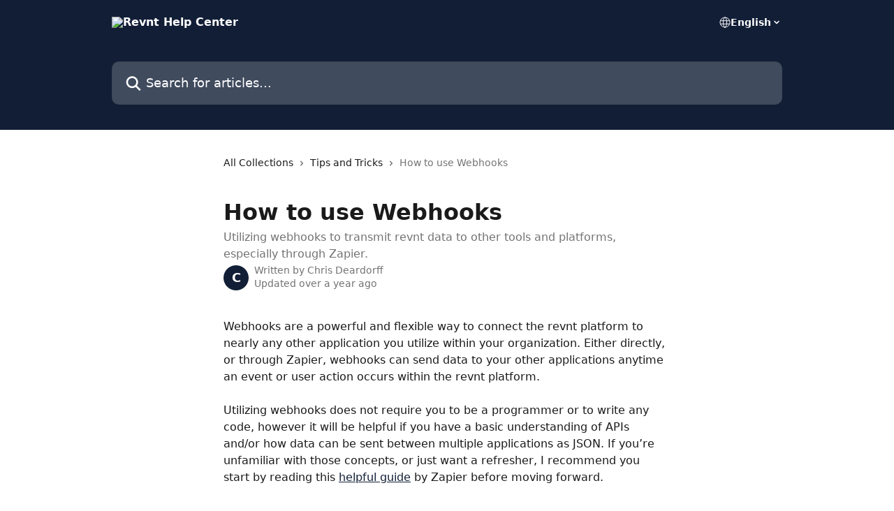

--- FILE ---
content_type: text/html; charset=utf-8
request_url: https://support.revnt.io/en/articles/5783789-how-to-use-webhooks
body_size: 19270
content:
<!DOCTYPE html><html lang="en"><head><meta charSet="utf-8" data-next-head=""/><title data-next-head="">How to use Webhooks | Revnt Help Center</title><meta property="og:title" content="How to use Webhooks | Revnt Help Center" data-next-head=""/><meta name="twitter:title" content="How to use Webhooks | Revnt Help Center" data-next-head=""/><meta property="og:description" content="Utilizing webhooks to transmit revnt data to other tools and platforms, especially through Zapier." data-next-head=""/><meta name="twitter:description" content="Utilizing webhooks to transmit revnt data to other tools and platforms, especially through Zapier." data-next-head=""/><meta name="description" content="Utilizing webhooks to transmit revnt data to other tools and platforms, especially through Zapier." data-next-head=""/><meta property="og:type" content="article" data-next-head=""/><meta name="robots" content="all" data-next-head=""/><meta name="viewport" content="width=device-width, initial-scale=1" data-next-head=""/><link href="https://intercom.help/revnt/assets/favicon" rel="icon" data-next-head=""/><link rel="canonical" href="https://support.revnt.io/en/articles/5783789-how-to-use-webhooks" data-next-head=""/><link rel="alternate" href="https://support.revnt.io/en/articles/5783789-how-to-use-webhooks" hrefLang="en" data-next-head=""/><link rel="alternate" href="https://support.revnt.io/en/articles/5783789-how-to-use-webhooks" hrefLang="x-default" data-next-head=""/><link nonce="idoMbfqLUIzuXHIePDKwwJD+hCAqcHhz0YShwigvwI0=" rel="preload" href="https://static.intercomassets.com/_next/static/css/3141721a1e975790.css" as="style"/><link nonce="idoMbfqLUIzuXHIePDKwwJD+hCAqcHhz0YShwigvwI0=" rel="stylesheet" href="https://static.intercomassets.com/_next/static/css/3141721a1e975790.css" data-n-g=""/><noscript data-n-css="idoMbfqLUIzuXHIePDKwwJD+hCAqcHhz0YShwigvwI0="></noscript><script defer="" nonce="idoMbfqLUIzuXHIePDKwwJD+hCAqcHhz0YShwigvwI0=" nomodule="" src="https://static.intercomassets.com/_next/static/chunks/polyfills-42372ed130431b0a.js"></script><script defer="" src="https://static.intercomassets.com/_next/static/chunks/7506.a4d4b38169fb1abb.js" nonce="idoMbfqLUIzuXHIePDKwwJD+hCAqcHhz0YShwigvwI0="></script><script src="https://static.intercomassets.com/_next/static/chunks/webpack-d3c2ad680b6bebc6.js" nonce="idoMbfqLUIzuXHIePDKwwJD+hCAqcHhz0YShwigvwI0=" defer=""></script><script src="https://static.intercomassets.com/_next/static/chunks/framework-1f1b8d38c1d86c61.js" nonce="idoMbfqLUIzuXHIePDKwwJD+hCAqcHhz0YShwigvwI0=" defer=""></script><script src="https://static.intercomassets.com/_next/static/chunks/main-e24faf3b633b0eb4.js" nonce="idoMbfqLUIzuXHIePDKwwJD+hCAqcHhz0YShwigvwI0=" defer=""></script><script src="https://static.intercomassets.com/_next/static/chunks/pages/_app-4836a2a3e79a3766.js" nonce="idoMbfqLUIzuXHIePDKwwJD+hCAqcHhz0YShwigvwI0=" defer=""></script><script src="https://static.intercomassets.com/_next/static/chunks/d0502abb-aa607f45f5026044.js" nonce="idoMbfqLUIzuXHIePDKwwJD+hCAqcHhz0YShwigvwI0=" defer=""></script><script src="https://static.intercomassets.com/_next/static/chunks/6190-ef428f6633b5a03f.js" nonce="idoMbfqLUIzuXHIePDKwwJD+hCAqcHhz0YShwigvwI0=" defer=""></script><script src="https://static.intercomassets.com/_next/static/chunks/5729-6d79ddfe1353a77c.js" nonce="idoMbfqLUIzuXHIePDKwwJD+hCAqcHhz0YShwigvwI0=" defer=""></script><script src="https://static.intercomassets.com/_next/static/chunks/2384-242e4a028ba58b01.js" nonce="idoMbfqLUIzuXHIePDKwwJD+hCAqcHhz0YShwigvwI0=" defer=""></script><script src="https://static.intercomassets.com/_next/static/chunks/4835-9db7cd232aae5617.js" nonce="idoMbfqLUIzuXHIePDKwwJD+hCAqcHhz0YShwigvwI0=" defer=""></script><script src="https://static.intercomassets.com/_next/static/chunks/2735-6fafbb9ff4abfca1.js" nonce="idoMbfqLUIzuXHIePDKwwJD+hCAqcHhz0YShwigvwI0=" defer=""></script><script src="https://static.intercomassets.com/_next/static/chunks/pages/%5BhelpCenterIdentifier%5D/%5Blocale%5D/articles/%5BarticleSlug%5D-0426bb822f2fd459.js" nonce="idoMbfqLUIzuXHIePDKwwJD+hCAqcHhz0YShwigvwI0=" defer=""></script><script src="https://static.intercomassets.com/_next/static/-CWjWTQvdPb6SB3S45uLC/_buildManifest.js" nonce="idoMbfqLUIzuXHIePDKwwJD+hCAqcHhz0YShwigvwI0=" defer=""></script><script src="https://static.intercomassets.com/_next/static/-CWjWTQvdPb6SB3S45uLC/_ssgManifest.js" nonce="idoMbfqLUIzuXHIePDKwwJD+hCAqcHhz0YShwigvwI0=" defer=""></script><meta name="sentry-trace" content="c9ce67c58ade002b87aa95892f0d2244-7df918e956ccd607-0"/><meta name="baggage" content="sentry-environment=production,sentry-release=615059e7e8857b6056b131991cc50aec3a9a766c,sentry-public_key=187f842308a64dea9f1f64d4b1b9c298,sentry-trace_id=c9ce67c58ade002b87aa95892f0d2244,sentry-org_id=2129,sentry-sampled=false,sentry-sample_rand=0.6587486267165131,sentry-sample_rate=0"/><style id="__jsx-1211373203">:root{--body-bg: rgb(255, 255, 255);
--body-image: none;
--body-bg-rgb: 255, 255, 255;
--body-border: rgb(230, 230, 230);
--body-primary-color: #1a1a1a;
--body-secondary-color: #737373;
--body-reaction-bg: rgb(242, 242, 242);
--body-reaction-text-color: rgb(64, 64, 64);
--body-toc-active-border: #737373;
--body-toc-inactive-border: #f2f2f2;
--body-toc-inactive-color: #737373;
--body-toc-active-font-weight: 400;
--body-table-border: rgb(204, 204, 204);
--body-color: hsl(0, 0%, 0%);
--footer-bg: rgb(255, 255, 255);
--footer-image: none;
--footer-border: rgb(230, 230, 230);
--footer-color: hsl(211, 10%, 61%);
--header-bg: rgb(17, 30, 54);
--header-image: none;
--header-color: hsl(0, 0%, 100%);
--collection-card-bg: rgb(255, 255, 255);
--collection-card-image: none;
--collection-card-color: hsl(219, 52%, 14%);
--card-bg: rgb(255, 255, 255);
--card-border-color: rgb(230, 230, 230);
--card-border-inner-radius: 6px;
--card-border-radius: 8px;
--card-shadow: 0 1px 2px 0 rgb(0 0 0 / 0.05);
--search-bar-border-radius: 10px;
--search-bar-width: 100%;
--ticket-blue-bg-color: #dce1f9;
--ticket-blue-text-color: #334bfa;
--ticket-green-bg-color: #d7efdc;
--ticket-green-text-color: #0f7134;
--ticket-orange-bg-color: #ffebdb;
--ticket-orange-text-color: #b24d00;
--ticket-red-bg-color: #ffdbdb;
--ticket-red-text-color: #df2020;
--header-height: 245px;
--header-subheader-background-color: ;
--header-subheader-font-color: ;
--content-block-color: hsl(0, 0%, 0%);
--content-block-button-color: hsl(0, 0%, 0%);
--content-block-button-radius: nullpx;
--primary-color: hsl(219, 52%, 14%);
--primary-color-alpha-10: hsla(219, 52%, 14%, 0.1);
--primary-color-alpha-60: hsla(219, 52%, 14%, 0.6);
--text-on-primary-color: #ffffff}</style><style id="__jsx-1611979459">:root{--font-family-primary: system-ui, "Segoe UI", "Roboto", "Helvetica", "Arial", sans-serif, "Apple Color Emoji", "Segoe UI Emoji", "Segoe UI Symbol"}</style><style id="__jsx-2466147061">:root{--font-family-secondary: system-ui, "Segoe UI", "Roboto", "Helvetica", "Arial", sans-serif, "Apple Color Emoji", "Segoe UI Emoji", "Segoe UI Symbol"}</style><style id="__jsx-cf6f0ea00fa5c760">.fade-background.jsx-cf6f0ea00fa5c760{background:radial-gradient(333.38%100%at 50%0%,rgba(var(--body-bg-rgb),0)0%,rgba(var(--body-bg-rgb),.00925356)11.67%,rgba(var(--body-bg-rgb),.0337355)21.17%,rgba(var(--body-bg-rgb),.0718242)28.85%,rgba(var(--body-bg-rgb),.121898)35.03%,rgba(var(--body-bg-rgb),.182336)40.05%,rgba(var(--body-bg-rgb),.251516)44.25%,rgba(var(--body-bg-rgb),.327818)47.96%,rgba(var(--body-bg-rgb),.409618)51.51%,rgba(var(--body-bg-rgb),.495297)55.23%,rgba(var(--body-bg-rgb),.583232)59.47%,rgba(var(--body-bg-rgb),.671801)64.55%,rgba(var(--body-bg-rgb),.759385)70.81%,rgba(var(--body-bg-rgb),.84436)78.58%,rgba(var(--body-bg-rgb),.9551)88.2%,rgba(var(--body-bg-rgb),1)100%),var(--header-image),var(--header-bg);background-size:cover;background-position-x:center}</style><style id="__jsx-4bed0c08ce36899e">.article_body a:not(.intercom-h2b-button){color:var(--primary-color)}article a.intercom-h2b-button{background-color:var(--primary-color);border:0}.zendesk-article table{overflow-x:scroll!important;display:block!important;height:auto!important}.intercom-interblocks-unordered-nested-list ul,.intercom-interblocks-ordered-nested-list ol{margin-top:16px;margin-bottom:16px}.intercom-interblocks-unordered-nested-list ul .intercom-interblocks-unordered-nested-list ul,.intercom-interblocks-unordered-nested-list ul .intercom-interblocks-ordered-nested-list ol,.intercom-interblocks-ordered-nested-list ol .intercom-interblocks-ordered-nested-list ol,.intercom-interblocks-ordered-nested-list ol .intercom-interblocks-unordered-nested-list ul{margin-top:0;margin-bottom:0}.intercom-interblocks-image a:focus{outline-offset:3px}</style></head><body><div id="__next"><div dir="ltr" class="h-full w-full"><a href="#main-content" class="sr-only font-bold text-header-color focus:not-sr-only focus:absolute focus:left-4 focus:top-4 focus:z-50" aria-roledescription="Link, Press control-option-right-arrow to exit">Skip to main content</a><main class="header__lite"><header id="header" data-testid="header" class="jsx-cf6f0ea00fa5c760 flex flex-col text-header-color"><div class="jsx-cf6f0ea00fa5c760 relative flex grow flex-col mb-9 bg-header-bg bg-header-image bg-cover bg-center pb-9"><div id="sr-announcement" aria-live="polite" class="jsx-cf6f0ea00fa5c760 sr-only"></div><div class="jsx-cf6f0ea00fa5c760 flex h-full flex-col items-center marker:shrink-0"><section class="relative flex w-full flex-col mb-6 pb-6"><div class="header__meta_wrapper flex justify-center px-5 pt-6 leading-none sm:px-10"><div class="flex items-center w-240" data-testid="subheader-container"><div class="mo__body header__site_name"><div class="header__logo"><a href="/en/"><img src="https://downloads.intercomcdn.com/i/o/290880/125240b5ccb6c64abfee36bf/fdd376686ad47802f3e51b5f5d31c1e1.png" height="156" alt="Revnt Help Center"/></a></div></div><div><div class="flex items-center font-semibold"><div class="flex items-center md:hidden" data-testid="small-screen-children"><button class="flex items-center border-none bg-transparent px-1.5" data-testid="hamburger-menu-button" aria-label="Open menu"><svg width="24" height="24" viewBox="0 0 16 16" xmlns="http://www.w3.org/2000/svg" class="fill-current"><path d="M1.86861 2C1.38889 2 1 2.3806 1 2.85008C1 3.31957 1.38889 3.70017 1.86861 3.70017H14.1314C14.6111 3.70017 15 3.31957 15 2.85008C15 2.3806 14.6111 2 14.1314 2H1.86861Z"></path><path d="M1 8C1 7.53051 1.38889 7.14992 1.86861 7.14992H14.1314C14.6111 7.14992 15 7.53051 15 8C15 8.46949 14.6111 8.85008 14.1314 8.85008H1.86861C1.38889 8.85008 1 8.46949 1 8Z"></path><path d="M1 13.1499C1 12.6804 1.38889 12.2998 1.86861 12.2998H14.1314C14.6111 12.2998 15 12.6804 15 13.1499C15 13.6194 14.6111 14 14.1314 14H1.86861C1.38889 14 1 13.6194 1 13.1499Z"></path></svg></button><div class="fixed right-0 top-0 z-50 h-full w-full hidden" data-testid="hamburger-menu"><div class="flex h-full w-full justify-end bg-black bg-opacity-30"><div class="flex h-fit w-full flex-col bg-white opacity-100 sm:h-full sm:w-1/2"><button class="text-body-font flex items-center self-end border-none bg-transparent pr-6 pt-6" data-testid="hamburger-menu-close-button" aria-label="Close menu"><svg width="24" height="24" viewBox="0 0 16 16" xmlns="http://www.w3.org/2000/svg"><path d="M3.5097 3.5097C3.84165 3.17776 4.37984 3.17776 4.71178 3.5097L7.99983 6.79775L11.2879 3.5097C11.6198 3.17776 12.158 3.17776 12.49 3.5097C12.8219 3.84165 12.8219 4.37984 12.49 4.71178L9.20191 7.99983L12.49 11.2879C12.8219 11.6198 12.8219 12.158 12.49 12.49C12.158 12.8219 11.6198 12.8219 11.2879 12.49L7.99983 9.20191L4.71178 12.49C4.37984 12.8219 3.84165 12.8219 3.5097 12.49C3.17776 12.158 3.17776 11.6198 3.5097 11.2879L6.79775 7.99983L3.5097 4.71178C3.17776 4.37984 3.17776 3.84165 3.5097 3.5097Z"></path></svg></button><nav class="flex flex-col pl-4 text-black"><div class="relative cursor-pointer has-[:focus]:outline"><select class="peer absolute z-10 block h-6 w-full cursor-pointer opacity-0 md:text-base" aria-label="Change language" id="language-selector"><option value="/en/articles/5783789-how-to-use-webhooks" class="text-black" selected="">English</option></select><div class="mb-10 ml-5 flex items-center gap-1 text-md hover:opacity-80 peer-hover:opacity-80 md:m-0 md:ml-3 md:text-base" aria-hidden="true"><svg id="locale-picker-globe" width="16" height="16" viewBox="0 0 16 16" fill="none" xmlns="http://www.w3.org/2000/svg" class="shrink-0" aria-hidden="true"><path d="M8 15C11.866 15 15 11.866 15 8C15 4.13401 11.866 1 8 1C4.13401 1 1 4.13401 1 8C1 11.866 4.13401 15 8 15Z" stroke="currentColor" stroke-linecap="round" stroke-linejoin="round"></path><path d="M8 15C9.39949 15 10.534 11.866 10.534 8C10.534 4.13401 9.39949 1 8 1C6.60051 1 5.466 4.13401 5.466 8C5.466 11.866 6.60051 15 8 15Z" stroke="currentColor" stroke-linecap="round" stroke-linejoin="round"></path><path d="M1.448 5.75989H14.524" stroke="currentColor" stroke-linecap="round" stroke-linejoin="round"></path><path d="M1.448 10.2402H14.524" stroke="currentColor" stroke-linecap="round" stroke-linejoin="round"></path></svg>English<svg id="locale-picker-arrow" width="16" height="16" viewBox="0 0 16 16" fill="none" xmlns="http://www.w3.org/2000/svg" class="shrink-0" aria-hidden="true"><path d="M5 6.5L8.00093 9.5L11 6.50187" stroke="currentColor" stroke-width="1.5" stroke-linecap="round" stroke-linejoin="round"></path></svg></div></div></nav></div></div></div></div><nav class="hidden items-center md:flex" data-testid="large-screen-children"><div class="relative cursor-pointer has-[:focus]:outline"><select class="peer absolute z-10 block h-6 w-full cursor-pointer opacity-0 md:text-base" aria-label="Change language" id="language-selector"><option value="/en/articles/5783789-how-to-use-webhooks" class="text-black" selected="">English</option></select><div class="mb-10 ml-5 flex items-center gap-1 text-md hover:opacity-80 peer-hover:opacity-80 md:m-0 md:ml-3 md:text-base" aria-hidden="true"><svg id="locale-picker-globe" width="16" height="16" viewBox="0 0 16 16" fill="none" xmlns="http://www.w3.org/2000/svg" class="shrink-0" aria-hidden="true"><path d="M8 15C11.866 15 15 11.866 15 8C15 4.13401 11.866 1 8 1C4.13401 1 1 4.13401 1 8C1 11.866 4.13401 15 8 15Z" stroke="currentColor" stroke-linecap="round" stroke-linejoin="round"></path><path d="M8 15C9.39949 15 10.534 11.866 10.534 8C10.534 4.13401 9.39949 1 8 1C6.60051 1 5.466 4.13401 5.466 8C5.466 11.866 6.60051 15 8 15Z" stroke="currentColor" stroke-linecap="round" stroke-linejoin="round"></path><path d="M1.448 5.75989H14.524" stroke="currentColor" stroke-linecap="round" stroke-linejoin="round"></path><path d="M1.448 10.2402H14.524" stroke="currentColor" stroke-linecap="round" stroke-linejoin="round"></path></svg>English<svg id="locale-picker-arrow" width="16" height="16" viewBox="0 0 16 16" fill="none" xmlns="http://www.w3.org/2000/svg" class="shrink-0" aria-hidden="true"><path d="M5 6.5L8.00093 9.5L11 6.50187" stroke="currentColor" stroke-width="1.5" stroke-linecap="round" stroke-linejoin="round"></path></svg></div></div></nav></div></div></div></div></section><section class="relative mx-5 flex h-full w-full flex-col items-center px-5 sm:px-10"><div class="flex h-full max-w-full flex-col w-240" data-testid="main-header-container"><div id="search-bar" class="relative w-full"><form action="/en/" autoComplete="off"><div class="flex w-full flex-col"><div class="relative flex w-full sm:w-search-bar"><label for="search-input" class="sr-only">Search for articles...</label><input id="search-input" type="text" autoComplete="off" class="peer w-full rounded-search-bar border border-black-alpha-8 bg-white-alpha-20 p-4 ps-12 font-secondary text-lg text-header-color shadow-search-bar outline-none transition ease-linear placeholder:text-header-color hover:bg-white-alpha-27 hover:shadow-search-bar-hover focus:border-transparent focus:bg-white focus:text-black-10 focus:shadow-search-bar-focused placeholder:focus:text-black-45" placeholder="Search for articles..." name="q" aria-label="Search for articles..." value=""/><div class="absolute inset-y-0 start-0 flex items-center fill-header-color peer-focus-visible:fill-black-45 pointer-events-none ps-5"><svg width="22" height="21" viewBox="0 0 22 21" xmlns="http://www.w3.org/2000/svg" class="fill-inherit" aria-hidden="true"><path fill-rule="evenodd" clip-rule="evenodd" d="M3.27485 8.7001C3.27485 5.42781 5.92757 2.7751 9.19985 2.7751C12.4721 2.7751 15.1249 5.42781 15.1249 8.7001C15.1249 11.9724 12.4721 14.6251 9.19985 14.6251C5.92757 14.6251 3.27485 11.9724 3.27485 8.7001ZM9.19985 0.225098C4.51924 0.225098 0.724854 4.01948 0.724854 8.7001C0.724854 13.3807 4.51924 17.1751 9.19985 17.1751C11.0802 17.1751 12.8176 16.5627 14.2234 15.5265L19.0981 20.4013C19.5961 20.8992 20.4033 20.8992 20.9013 20.4013C21.3992 19.9033 21.3992 19.0961 20.9013 18.5981L16.0264 13.7233C17.0625 12.3176 17.6749 10.5804 17.6749 8.7001C17.6749 4.01948 13.8805 0.225098 9.19985 0.225098Z"></path></svg></div></div></div></form></div></div></section></div></div></header><div class="z-1 flex shrink-0 grow basis-auto justify-center px-5 sm:px-10"><section data-testid="main-content" id="main-content" class="max-w-full w-240"><section data-testid="article-section" class="section section__article"><div class="justify-center flex"><div class="relative z-3 w-full lg:max-w-160 "><div class="flex pb-6 max-md:pb-2 lg:max-w-160"><div tabindex="-1" class="focus:outline-none"><div class="flex flex-wrap items-baseline pb-4 text-base" tabindex="0" role="navigation" aria-label="Breadcrumb"><a href="/en/" class="pr-2 text-body-primary-color no-underline hover:text-body-secondary-color">All Collections</a><div class="pr-2" aria-hidden="true"><svg width="6" height="10" viewBox="0 0 6 10" class="block h-2 w-2 fill-body-secondary-color rtl:rotate-180" xmlns="http://www.w3.org/2000/svg"><path fill-rule="evenodd" clip-rule="evenodd" d="M0.648862 0.898862C0.316916 1.23081 0.316916 1.769 0.648862 2.10094L3.54782 4.9999L0.648862 7.89886C0.316916 8.23081 0.316917 8.769 0.648862 9.10094C0.980808 9.43289 1.519 9.43289 1.85094 9.10094L5.35094 5.60094C5.68289 5.269 5.68289 4.73081 5.35094 4.39886L1.85094 0.898862C1.519 0.566916 0.980807 0.566916 0.648862 0.898862Z"></path></svg></div><a href="https://support.revnt.io/en/collections/3171932-tips-and-tricks" class="pr-2 text-body-primary-color no-underline hover:text-body-secondary-color" data-testid="breadcrumb-0">Tips and Tricks</a><div class="pr-2" aria-hidden="true"><svg width="6" height="10" viewBox="0 0 6 10" class="block h-2 w-2 fill-body-secondary-color rtl:rotate-180" xmlns="http://www.w3.org/2000/svg"><path fill-rule="evenodd" clip-rule="evenodd" d="M0.648862 0.898862C0.316916 1.23081 0.316916 1.769 0.648862 2.10094L3.54782 4.9999L0.648862 7.89886C0.316916 8.23081 0.316917 8.769 0.648862 9.10094C0.980808 9.43289 1.519 9.43289 1.85094 9.10094L5.35094 5.60094C5.68289 5.269 5.68289 4.73081 5.35094 4.39886L1.85094 0.898862C1.519 0.566916 0.980807 0.566916 0.648862 0.898862Z"></path></svg></div><div class="text-body-secondary-color">How to use Webhooks</div></div></div></div><div class=""><div class="article intercom-force-break"><div class="mb-10 max-lg:mb-6"><div class="flex flex-col gap-4"><div class="flex flex-col"><h1 class="mb-1 font-primary text-2xl font-bold leading-10 text-body-primary-color">How to use Webhooks</h1><div class="text-md font-normal leading-normal text-body-secondary-color"><p>Utilizing webhooks to transmit revnt data to other tools and platforms, especially through Zapier.</p></div></div><div class="avatar"><div class="avatar__photo"><span class="inline-flex items-center justify-center rounded-full bg-primary text-lg font-bold leading-6 text-primary-text shadow-solid-2 shadow-body-bg [&amp;:nth-child(n+2)]:hidden lg:[&amp;:nth-child(n+2)]:inline-flex h-8 w-8 sm:h-9 sm:w-9"><span class="text-lg leading-6">C</span></span></div><div class="avatar__info -mt-0.5 text-base"><span class="text-body-secondary-color"><div>Written by <span>Chris Deardorff</span></div> <!-- -->Updated over a year ago</span></div></div></div></div><div class="jsx-4bed0c08ce36899e "><div class="jsx-4bed0c08ce36899e article_body"><article class="jsx-4bed0c08ce36899e "><div class="intercom-interblocks-paragraph no-margin intercom-interblocks-align-left"><p>Webhooks are a powerful and flexible way to connect the revnt platform to nearly any other application you utilize within your organization. Either directly, or through Zapier, webhooks can send data to your other applications anytime an event or user action occurs within the revnt platform.</p></div><div class="intercom-interblocks-paragraph no-margin intercom-interblocks-align-left"><p> </p></div><div class="intercom-interblocks-paragraph no-margin intercom-interblocks-align-left"><p>Utilizing webhooks does not require you to be a programmer or to write any code, however it will be helpful if you have a basic understanding of APIs and/or how data can be sent between multiple applications as JSON. If you’re unfamiliar with those concepts, or just want a refresher, I recommend you start by reading this <a href="https://zapier.com/page/webhooks/" rel="nofollow noopener noreferrer" target="_blank">helpful guide</a> by Zapier before moving forward.</p></div><div class="intercom-interblocks-paragraph no-margin intercom-interblocks-align-left"><p> </p></div><div class="intercom-interblocks-heading intercom-interblocks-align-left"><h1 id="h_72924705fa">Getting Started</h1></div><div class="intercom-interblocks-paragraph no-margin intercom-interblocks-align-left"><p>For the purposes of this guide, we’ll utilize Zapier to create our webhook, but the same flow will work for any API or other connection that supports receiving JSON data via a POST request.</p></div><div class="intercom-interblocks-paragraph no-margin intercom-interblocks-align-left"><p> </p></div><div class="intercom-interblocks-subheading intercom-interblocks-align-left"><h2 id="h_9626304d55">Create the Endpoint</h2></div><div class="intercom-interblocks-paragraph no-margin intercom-interblocks-align-left"><p><b><i>Note:</i></b><i> If you don’t have a Zapier account, you can sign up for a free account to understand how the process works and determine if it is something you want to utilize. However, if you wish to use our webhooks, you will need to have subscribed to at least their Starter Plan. </i></p></div><div class="intercom-interblocks-paragraph no-margin intercom-interblocks-align-left"><p> </p></div><div class="intercom-interblocks-paragraph no-margin intercom-interblocks-align-left"><p>From the Zapier dashboard, click the <b>Create Zap</b> button on the top left of the dashboard:</p></div><div class="intercom-interblocks-paragraph no-margin intercom-interblocks-align-left"><p> </p></div><div class="intercom-interblocks-image intercom-interblocks-align-center"><a href="https://downloads.intercomcdn.com/i/o/428396373/cd96c7565f6dc73b8e43374e/Create-Zap-Small.gif?expires=1769252400&amp;signature=ed54ca6bbb253135f71c4fcf79835d9bc17a473eb6e7346ce25ffd417d265a48&amp;req=cCIvFcB4noZcFb4f3HP0gLajrIbR%2B1Z3Pze4Yxqt5zJiRvBRVqkxmGc926TA%0ACKh%2FjZ%2BbtUqwdM8s0A%3D%3D%0A" target="_blank" rel="noreferrer nofollow noopener"><img src="https://downloads.intercomcdn.com/i/o/428396373/cd96c7565f6dc73b8e43374e/Create-Zap-Small.gif?expires=1769252400&amp;signature=ed54ca6bbb253135f71c4fcf79835d9bc17a473eb6e7346ce25ffd417d265a48&amp;req=cCIvFcB4noZcFb4f3HP0gLajrIbR%2B1Z3Pze4Yxqt5zJiRvBRVqkxmGc926TA%0ACKh%2FjZ%2BbtUqwdM8s0A%3D%3D%0A" width="1368" height="702"/></a></div><div class="intercom-interblocks-paragraph no-margin intercom-interblocks-align-left"><p> </p></div><div class="intercom-interblocks-paragraph no-margin intercom-interblocks-align-left"><p>Once here, go ahead and select Webhook, then choose “Catch Hook” for the trigger event, and finally “Continue” to get your custom webhook URL. </p></div><div class="intercom-interblocks-paragraph no-margin intercom-interblocks-align-left"><p> </p></div><div class="intercom-interblocks-paragraph no-margin intercom-interblocks-align-left"><p> </p></div><div class="intercom-interblocks-image intercom-interblocks-align-center"><a href="https://downloads.intercomcdn.com/i/o/428391654/9d3794f9ea9f88c0782cb683/Webhook%2C-Catch.gif?expires=1769252400&amp;signature=6369a0d414ed9aefa65cd55e0b8283af110fe5e479a4af105648de2387dbbcc2&amp;req=cCIvFcB%2Fm4RbFb4f3HP0gMXZgqa3kMJ9uA9cxAzRl7z72chnnqFJ7dK5LtHY%0AL1UXHHUIyOxzJiq%2FYw%3D%3D%0A" target="_blank" rel="noreferrer nofollow noopener"><img src="https://downloads.intercomcdn.com/i/o/428391654/9d3794f9ea9f88c0782cb683/Webhook%2C-Catch.gif?expires=1769252400&amp;signature=6369a0d414ed9aefa65cd55e0b8283af110fe5e479a4af105648de2387dbbcc2&amp;req=cCIvFcB%2Fm4RbFb4f3HP0gMXZgqa3kMJ9uA9cxAzRl7z72chnnqFJ7dK5LtHY%0AL1UXHHUIyOxzJiq%2FYw%3D%3D%0A" width="698" height="520"/></a></div><div class="intercom-interblocks-paragraph no-margin intercom-interblocks-align-left"><p> </p></div><div class="intercom-interblocks-paragraph no-margin intercom-interblocks-align-left"><p>Once you hit continue, go ahead and copy the URL, then return to the revnt platform:</p></div><div class="intercom-interblocks-paragraph no-margin intercom-interblocks-align-left"><p> </p></div><div class="intercom-interblocks-image intercom-interblocks-align-center"><a href="https://revnt.intercom-attachments-1.com/i/o/428392608/1a8cf4f553457f49a4d7c303/17848319-acac7b63fab95e5ae033f7e4d5a49b86.png?expires=1769252400&amp;signature=b8be41196600588535b607f9f27ddcb7d3e6975012d732cb0e145a09386765e5&amp;req=cCIvFcB8m4FXFb4f3HP0gFsoRIdKpKPtXqYG9OqoAvI%2BudLbtDVEPNcDWpck%0A9kMnAAKgpcApz2ycHQ%3D%3D%0A" target="_blank" rel="noreferrer nofollow noopener"><img src="https://revnt.intercom-attachments-1.com/i/o/428392608/1a8cf4f553457f49a4d7c303/17848319-acac7b63fab95e5ae033f7e4d5a49b86.png?expires=1769252400&amp;signature=b8be41196600588535b607f9f27ddcb7d3e6975012d732cb0e145a09386765e5&amp;req=cCIvFcB8m4FXFb4f3HP0gFsoRIdKpKPtXqYG9OqoAvI%2BudLbtDVEPNcDWpck%0A9kMnAAKgpcApz2ycHQ%3D%3D%0A"/></a></div><div class="intercom-interblocks-paragraph no-margin intercom-interblocks-align-left"><p> </p></div><div class="intercom-interblocks-paragraph no-margin intercom-interblocks-align-left"><p> </p></div><div class="intercom-interblocks-subheading intercom-interblocks-align-left"><h2 id="h_908c390026">Setting up the Webhook</h2></div><div class="intercom-interblocks-paragraph no-margin intercom-interblocks-align-left"><p>Back in the revnt platform, go to your organization’s dashboard by clicking “Manage Your Organization” in your user menu. Once there, click the gear icon on the top right to manage your organization’s settings:</p></div><div class="intercom-interblocks-paragraph no-margin intercom-interblocks-align-left"><p> </p></div><div class="intercom-interblocks-image intercom-interblocks-align-center"><a href="https://downloads.intercomcdn.com/i/o/428404508/e7bb73361e279de7215f0134/Manage-Org---Org-Settings.gif?expires=1769252400&amp;signature=c684cbacc0489d48732758a82f7d68ada6d6af095f4e2201170cde68b6e1e451&amp;req=cCIvEsl6mIFXFb4f3HP0gHrF3%2FfgmI8vrS%2F%2FKS97icH3nWJOeO2gmjtv3cw0%0AP%2BGutHObknm%2B0AIEtw%3D%3D%0A" target="_blank" rel="noreferrer nofollow noopener"><img src="https://downloads.intercomcdn.com/i/o/428404508/e7bb73361e279de7215f0134/Manage-Org---Org-Settings.gif?expires=1769252400&amp;signature=c684cbacc0489d48732758a82f7d68ada6d6af095f4e2201170cde68b6e1e451&amp;req=cCIvEsl6mIFXFb4f3HP0gHrF3%2FfgmI8vrS%2F%2FKS97icH3nWJOeO2gmjtv3cw0%0AP%2BGutHObknm%2B0AIEtw%3D%3D%0A" width="1920" height="998"/></a></div><div class="intercom-interblocks-paragraph no-margin intercom-interblocks-align-left"><p> </p></div><div class="intercom-interblocks-paragraph no-margin intercom-interblocks-align-left"><p> </p></div><div class="intercom-interblocks-paragraph no-margin intercom-interblocks-align-left"><p>Then click add webhook and paste the URL you copied above into the URL field:</p></div><div class="intercom-interblocks-paragraph no-margin intercom-interblocks-align-left"><p> </p></div><div class="intercom-interblocks-image intercom-interblocks-align-center"><a href="https://downloads.intercomcdn.com/i/o/428405951/bc1c768c9138be83da869ecc/Add-Webhook.gif?expires=1769252400&amp;signature=419be6e40bb5258bb85db92391de54bae1accb3a3e4ca017f39350a1cffe49b9&amp;req=cCIvEsl7lIReFb4f3HP0gNehv1MAGcX7cZvhh3sciz6KKMZthEKOhh06%2FSMJ%0AIfvRyukAeLQxgj4exw%3D%3D%0A" target="_blank" rel="noreferrer nofollow noopener"><img src="https://downloads.intercomcdn.com/i/o/428405951/bc1c768c9138be83da869ecc/Add-Webhook.gif?expires=1769252400&amp;signature=419be6e40bb5258bb85db92391de54bae1accb3a3e4ca017f39350a1cffe49b9&amp;req=cCIvEsl7lIReFb4f3HP0gNehv1MAGcX7cZvhh3sciz6KKMZthEKOhh06%2FSMJ%0AIfvRyukAeLQxgj4exw%3D%3D%0A" width="608" height="582"/></a></div><div class="intercom-interblocks-paragraph no-margin intercom-interblocks-align-left"><p> </p></div><div class="intercom-interblocks-paragraph no-margin intercom-interblocks-align-left"><p> </p></div><div class="intercom-interblocks-paragraph no-margin intercom-interblocks-align-left"><p>By default, your webhook will be subscribed to all available events, but you can optionally deselect certain events to avoid hitting your endpoint quite as often or having to filter out unneeded data later. Click <a href="#h_9d32ac9a49">here</a> or scroll all the way down to see the “Webhook Event Types” table for information on each event type and the data it includes.</p></div><div class="intercom-interblocks-paragraph no-margin intercom-interblocks-align-left"><p> </p></div><div class="intercom-interblocks-paragraph no-margin intercom-interblocks-align-left"><p>For our purposes, make sure at least ‘Event Registration’ is still selected, as that’s what we’ll use to finish setting up our webhook.</p></div><div class="intercom-interblocks-paragraph no-margin intercom-interblocks-align-left"><p> </p></div><div class="intercom-interblocks-subheading intercom-interblocks-align-left"><h2 id="h_e9b8a808b6">Triggering Your Webhook</h2></div><div class="intercom-interblocks-paragraph no-margin intercom-interblocks-align-left"><p>Before going forward, switch back to Zapier and ensure that it’s ready to receive your event. The view should look like the screenshot below, if not make sure to click <b>Continue</b> at the bottom of the previous view where we copied the URL: </p></div><div class="intercom-interblocks-paragraph no-margin intercom-interblocks-align-left"><p> </p></div><div class="intercom-interblocks-image intercom-interblocks-align-center"><a href="https://downloads.intercomcdn.com/i/o/428973677/8fb4af13fb1f06360ff9c5d6/image.png?expires=1769252400&amp;signature=eb99dc210e50f4efc7b035e3499bc74a3ae2520f92c9e856ffc2f6ee175a2385&amp;req=cCIvH859m4ZYFb4f3HP0gOQ7F9tuFO2KFGBKMYo%2F%2BxC5EwghKaWx3rAxWYlP%0AWcAwRBBn0HX6RDzqcQ%3D%3D%0A" target="_blank" rel="noreferrer nofollow noopener"><img src="https://downloads.intercomcdn.com/i/o/428973677/8fb4af13fb1f06360ff9c5d6/image.png?expires=1769252400&amp;signature=eb99dc210e50f4efc7b035e3499bc74a3ae2520f92c9e856ffc2f6ee175a2385&amp;req=cCIvH859m4ZYFb4f3HP0gOQ7F9tuFO2KFGBKMYo%2F%2BxC5EwghKaWx3rAxWYlP%0AWcAwRBBn0HX6RDzqcQ%3D%3D%0A" width="902" height="668"/></a></div><div class="intercom-interblocks-paragraph no-margin intercom-interblocks-align-left"><p> </p></div><div class="intercom-interblocks-paragraph no-margin intercom-interblocks-align-left"><p>Back in the revnt platform, click &quot;Test Webhook&quot; underneath the event selection field. This will automatically send example data to the URL you specified for each event that you’ve selected.</p></div><div class="intercom-interblocks-paragraph no-margin intercom-interblocks-align-left"><p> </p></div><div class="intercom-interblocks-paragraph no-margin intercom-interblocks-align-left"><p>Once the data has been sent, go ahead and head back to Zapier and click “Test Trigger”, where you should see a captured request that looks similar to this:</p></div><div class="intercom-interblocks-paragraph no-margin intercom-interblocks-align-left"><p> </p></div><div class="intercom-interblocks-image intercom-interblocks-align-center"><a href="https://downloads.intercomcdn.com/i/o/428411110/1dfae927328900237c15fc30/Test-Hook.gif?expires=1769252400&amp;signature=c5a4741531581920188861529ba28b53e29137c28907fa3246b4d814f347bc2e&amp;req=cCIvEsh%2FnIBfFb4f3HP0gD2GpvckVMSYtASB3tNUWVF4RQhmQ52%2BgMG00PwT%0A2SJ0Fiu12piO6b3WnQ%3D%3D%0A" target="_blank" rel="noreferrer nofollow noopener"><img src="https://downloads.intercomcdn.com/i/o/428411110/1dfae927328900237c15fc30/Test-Hook.gif?expires=1769252400&amp;signature=c5a4741531581920188861529ba28b53e29137c28907fa3246b4d814f347bc2e&amp;req=cCIvEsh%2FnIBfFb4f3HP0gD2GpvckVMSYtASB3tNUWVF4RQhmQ52%2BgMG00PwT%0A2SJ0Fiu12piO6b3WnQ%3D%3D%0A" width="692" height="776"/></a></div><div class="intercom-interblocks-paragraph no-margin intercom-interblocks-align-left"><p> </p></div><div class="intercom-interblocks-paragraph no-margin intercom-interblocks-align-left"><p>To view the test data for each type of event sent by the revnt platform, select each request from the dropdown.</p></div><div class="intercom-interblocks-paragraph no-margin intercom-interblocks-align-left"><p> </p></div><div class="intercom-interblocks-image intercom-interblocks-align-center"><a href="https://downloads.intercomcdn.com/i/o/428967247/c5caa340d3d2b36d1c253e1d/Event-Type-Request-Data.gif?expires=1769252400&amp;signature=a550fbbd1aef9c93f5b80a7a0c61d13e726c23ccb1dbdb784be7a47707e154ce&amp;req=cCIvH895n4VYFb4f3HP0gNX7I3zKqpfOMk03eQtbbRe%2Fx8iEiHmHpYb60MUu%0AW63zaqquWYFtJmXJGw%3D%3D%0A" target="_blank" rel="noreferrer nofollow noopener"><img src="https://downloads.intercomcdn.com/i/o/428967247/c5caa340d3d2b36d1c253e1d/Event-Type-Request-Data.gif?expires=1769252400&amp;signature=a550fbbd1aef9c93f5b80a7a0c61d13e726c23ccb1dbdb784be7a47707e154ce&amp;req=cCIvH895n4VYFb4f3HP0gNX7I3zKqpfOMk03eQtbbRe%2Fx8iEiHmHpYb60MUu%0AW63zaqquWYFtJmXJGw%3D%3D%0A" width="688" height="762"/></a></div><div class="intercom-interblocks-paragraph no-margin intercom-interblocks-align-left"><p> </p></div><div class="intercom-interblocks-paragraph no-margin intercom-interblocks-align-left"><p>You should be able to see all the data that was sent as part of the webhook, including the event that you registered for, the email address you used, along with your participant profile and any registration responses as well!</p></div><div class="intercom-interblocks-paragraph no-margin intercom-interblocks-align-left"><p> </p></div><div class="intercom-interblocks-paragraph no-margin intercom-interblocks-align-left"><p>For the purpose of this guide, make sure you have selected the request labeled <code>hook_type: event.registration</code> at the top of the example data. In the above GIF, it&#x27;s Request B, but it may be a different letter in your instance. </p></div><div class="intercom-interblocks-paragraph no-margin intercom-interblocks-align-left"><p> </p></div><div class="intercom-interblocks-paragraph no-margin intercom-interblocks-align-left"><p>If the data transmitted successfully, go back to revnt and click <b>Save</b>.</p></div><div class="intercom-interblocks-paragraph no-margin intercom-interblocks-align-left"><p> </p></div><div class="intercom-interblocks-paragraph no-margin intercom-interblocks-align-left"><p><b><i>Note: </i></b><i>Currently, webhooks apply to all events under your organization. The ability to use webhooks on a per-event basis is on our roadmap.</i></p></div><div class="intercom-interblocks-paragraph no-margin intercom-interblocks-align-left"><p> </p></div><div class="intercom-interblocks-subheading intercom-interblocks-align-left"><h2 id="h_298bce6b7c">Utilizing Your Webhook</h2></div><div class="intercom-interblocks-paragraph no-margin intercom-interblocks-align-left"><p>Ok, we’re in the final stretch now, almost done! Now that we’ve told Zapier what kind of data we’ll be sending, all we have to do is tell it what to do with that data. </p></div><div class="intercom-interblocks-paragraph no-margin intercom-interblocks-align-left"><p> </p></div><div class="intercom-interblocks-paragraph no-margin intercom-interblocks-align-left"><p>Click <b>Continue</b> again, and now we can select where we want to send this data. For our example, we’ll just write it into a Google Spreadsheet, but you can send it to any app that Zapier supports with just a few clicks!</p></div><div class="intercom-interblocks-paragraph no-margin intercom-interblocks-align-left"><p> </p></div><div class="intercom-interblocks-paragraph no-margin intercom-interblocks-align-left"><p>Click &quot;Google Sheets&quot; and select “Create Spreadsheet Row” as the action. You may need to sign in to Google if you haven’t connected Zapier to Google Docs already to allow Zapier to make changes in your spreadsheet.</p></div><div class="intercom-interblocks-paragraph no-margin intercom-interblocks-align-left"><p> </p></div><div class="intercom-interblocks-image intercom-interblocks-align-center"><a href="https://downloads.intercomcdn.com/i/o/428957339/217482f2914c340ed811bd23/Spreadsheet-Row.gif?expires=1769252400&amp;signature=a992a4e8c4fadb107abe4bf6cff59ec9b9d27f6e516197abffaff5a837c65f73&amp;req=cCIvH8x5noJWFb4f3HP0gFCteBLRd%2BDmMNLDNWubCwLMKgL2pKNLtYTNKeF0%0AMjVS5z4yqVs8%2B%2FyXig%3D%3D%0A" target="_blank" rel="noreferrer nofollow noopener"><img src="https://downloads.intercomcdn.com/i/o/428957339/217482f2914c340ed811bd23/Spreadsheet-Row.gif?expires=1769252400&amp;signature=a992a4e8c4fadb107abe4bf6cff59ec9b9d27f6e516197abffaff5a837c65f73&amp;req=cCIvH8x5noJWFb4f3HP0gFCteBLRd%2BDmMNLDNWubCwLMKgL2pKNLtYTNKeF0%0AMjVS5z4yqVs8%2B%2FyXig%3D%3D%0A" width="694" height="572"/></a></div><div class="intercom-interblocks-paragraph no-margin intercom-interblocks-align-left"><p> </p></div><div class="intercom-interblocks-paragraph no-margin intercom-interblocks-align-left"><p>From here, you can select any spreadsheet already in your Google Drive (unfortunately you do need to create one manually, Zapier won’t auto-create one for you in this flow), and then you can select how to input the data. I’ve created an example spreadsheet with four columns (Zapier will automatically detect column headers and bring them in). </p></div><div class="intercom-interblocks-paragraph no-margin intercom-interblocks-align-left"><p> </p></div><div class="intercom-interblocks-paragraph no-margin intercom-interblocks-align-left"><p>If you like, click here to view my spreadsheet and copy it to your drive: <a href="https://docs.google.com/spreadsheets/d/1n96uZf-aZW87FTvF0hR-TR-rmjy0Us6ldzhJxaXdbCg/edit?usp=sharing" rel="nofollow noopener noreferrer" target="_blank">Example Zapier Sheet</a>.</p></div><div class="intercom-interblocks-paragraph no-margin intercom-interblocks-align-left"><p> </p></div><div class="intercom-interblocks-image intercom-interblocks-align-center"><a href="https://downloads.intercomcdn.com/i/o/428960194/2418c61700243f284a5d229b/image.png?expires=1769252400&amp;signature=3baa6630c30ef534ddfce57180c4493931d483b1b3e5ea990f3198188ae6004e&amp;req=cCIvH89%2BnIhbFb4f3HP0gJ5x848PXNt9mrdVcISDlsRo8vjrZEh9DrNo0bk%2B%0A290K4TDFXYWr7VZQyg%3D%3D%0A" target="_blank" rel="noreferrer nofollow noopener"><img src="https://downloads.intercomcdn.com/i/o/428960194/2418c61700243f284a5d229b/image.png?expires=1769252400&amp;signature=3baa6630c30ef534ddfce57180c4493931d483b1b3e5ea990f3198188ae6004e&amp;req=cCIvH89%2BnIhbFb4f3HP0gJ5x848PXNt9mrdVcISDlsRo8vjrZEh9DrNo0bk%2B%0A290K4TDFXYWr7VZQyg%3D%3D%0A" width="902" height="1035"/></a></div><div class="intercom-interblocks-paragraph no-margin intercom-interblocks-align-left"><p> </p></div><div class="intercom-interblocks-paragraph no-margin intercom-interblocks-align-left"><p> For each column, specify the value that you want to fill in by searching in each text field.</p></div><div class="intercom-interblocks-paragraph no-margin intercom-interblocks-align-left"><p> </p></div><div class="intercom-interblocks-image intercom-interblocks-align-center"><a href="https://downloads.intercomcdn.com/i/o/428964054/9cda9a9ff5e4a2f8bfc652e4/Zapier-Sheets-Fields.gif?expires=1769252400&amp;signature=eef713f7f203a2df7be07901613dbff64867d7e0977d23b6060c0abd28cd2a0b&amp;req=cCIvH896nYRbFb4f3HP0gN36notIBbrBRG4HkQ2SyeOl5RJaY%2Fox2fS9I0YQ%0A%2F8WOUI%2F5O6CsHYV9bA%3D%3D%0A" target="_blank" rel="noreferrer nofollow noopener"><img src="https://downloads.intercomcdn.com/i/o/428964054/9cda9a9ff5e4a2f8bfc652e4/Zapier-Sheets-Fields.gif?expires=1769252400&amp;signature=eef713f7f203a2df7be07901613dbff64867d7e0977d23b6060c0abd28cd2a0b&amp;req=cCIvH896nYRbFb4f3HP0gN36notIBbrBRG4HkQ2SyeOl5RJaY%2Fox2fS9I0YQ%0A%2F8WOUI%2F5O6CsHYV9bA%3D%3D%0A" width="692" height="828"/></a></div><div class="intercom-interblocks-paragraph no-margin intercom-interblocks-align-left"><p> </p></div><div class="intercom-interblocks-paragraph no-margin intercom-interblocks-align-left"><p> </p></div><div class="intercom-interblocks-paragraph no-margin intercom-interblocks-align-left"><p>Now simply hit <b>Continue</b>, followed by <b>Test and Continue</b> to run the action based on your original test data, then go to your Google Sheet to confirm it worked:</p></div><div class="intercom-interblocks-paragraph no-margin intercom-interblocks-align-left"><p> </p></div><div class="intercom-interblocks-image intercom-interblocks-align-left"><a href="https://revnt.intercom-attachments-1.com/i/o/428967603/69f1869a573991826cdd339e/17918894-1fd11a9443a6ddae8ff4e76996260282.png?expires=1769252400&amp;signature=8c25049d55605f6a7e0036c517a51d69ce2078cdeb11465b2e46bc3a4ce51147&amp;req=cCIvH895m4FcFb4f3HP0gLEllrs4pZC4X2R22VjdfTBsTS5dEtqjXTfuHhzn%0AS9WOvXJ5TXVbvioehQ%3D%3D%0A" target="_blank" rel="noreferrer nofollow noopener"><img src="https://revnt.intercom-attachments-1.com/i/o/428967603/69f1869a573991826cdd339e/17918894-1fd11a9443a6ddae8ff4e76996260282.png?expires=1769252400&amp;signature=8c25049d55605f6a7e0036c517a51d69ce2078cdeb11465b2e46bc3a4ce51147&amp;req=cCIvH895m4FcFb4f3HP0gLEllrs4pZC4X2R22VjdfTBsTS5dEtqjXTfuHhzn%0AS9WOvXJ5TXVbvioehQ%3D%3D%0A"/></a></div><div class="intercom-interblocks-paragraph no-margin intercom-interblocks-align-left"><p> </p></div><div class="intercom-interblocks-paragraph no-margin intercom-interblocks-align-left"><p> </p></div><div class="intercom-interblocks-subheading intercom-interblocks-align-left"><h2 id="h_df2746d244">Congratulations!</h2></div><div class="intercom-interblocks-paragraph no-margin intercom-interblocks-align-left"><p>Congrats! You have now successfully connected event registrations within revnt to your Google Sheet! Using the same flow, you can easily connect them to your CRM, newsletter mailing list, or almost anything else!</p></div><div class="intercom-interblocks-paragraph no-margin intercom-interblocks-align-left"><p> </p></div><div class="intercom-interblocks-paragraph no-margin intercom-interblocks-align-left"><p> </p></div><div class="intercom-interblocks-heading intercom-interblocks-align-left"><h1 id="h_9d32ac9a49">Webhook Event Types</h1></div><div class="intercom-interblocks-table"><table><tbody><tr><td><div class="intercom-interblocks-paragraph no-margin intercom-interblocks-align-left"><p><b>Event Registration</b></p></div></td><td><div class="intercom-interblocks-paragraph no-margin intercom-interblocks-align-left"><p>This event will trigger every time someone signs up for your event. You’ll receive information about the event itself, the attendee’s basic profile, as well as their responses to any registration questions you attach to your event.</p></div></td></tr><tr><td><div class="intercom-interblocks-paragraph no-margin intercom-interblocks-align-left"><p><b>Event Viewership</b></p></div></td><td><div class="intercom-interblocks-paragraph no-margin intercom-interblocks-align-left"><p>This event triggers anytime the overall analytics for your event update (or for an individual session), based on live and on-demand viewing of your session(s). These analytics are calculated once per day for as long as your event is hosted on the revnt platform.</p></div></td></tr><tr><td><div class="intercom-interblocks-paragraph no-margin intercom-interblocks-align-left"><p><b>User Viewership</b></p></div></td><td><div class="intercom-interblocks-paragraph no-margin intercom-interblocks-align-left"><p>This event will trigger with the individual viewership statistics for each individual attendee, both when they first watch your session(s) and when they return to review any part of it later.</p></div></td></tr></tbody></table></div><div class="intercom-interblocks-paragraph no-margin intercom-interblocks-align-left"><p> </p></div></article></div></div></div></div><div class="intercom-reaction-picker -mb-4 -ml-4 -mr-4 mt-6 rounded-card sm:-mb-2 sm:-ml-1 sm:-mr-1 sm:mt-8" role="group" aria-label="feedback form"><div class="intercom-reaction-prompt">Did this answer your question?</div><div class="intercom-reactions-container"><button class="intercom-reaction" aria-label="Disappointed Reaction" tabindex="0" data-reaction-text="disappointed" aria-pressed="false"><span title="Disappointed">😞</span></button><button class="intercom-reaction" aria-label="Neutral Reaction" tabindex="0" data-reaction-text="neutral" aria-pressed="false"><span title="Neutral">😐</span></button><button class="intercom-reaction" aria-label="Smiley Reaction" tabindex="0" data-reaction-text="smiley" aria-pressed="false"><span title="Smiley">😃</span></button></div></div></div></div></section></section></div><footer id="footer" class="mt-24 shrink-0 bg-footer-bg px-0 py-12 text-left text-base text-footer-color"><div class="shrink-0 grow basis-auto px-5 sm:px-10"><div class="mx-auto max-w-240 sm:w-auto"><div><div class="text-center" data-testid="simple-footer-layout"><div class="align-middle text-lg text-footer-color"><a class="no-underline" href="/en/"><img data-testid="logo-img" src="https://downloads.intercomcdn.com/i/o/290880/125240b5ccb6c64abfee36bf/fdd376686ad47802f3e51b5f5d31c1e1.png" alt="Revnt Help Center" class="max-h-8 contrast-80 inline"/></a></div><div class="mt-10" data-testid="simple-footer-links"><div class="flex flex-row justify-center"></div><ul data-testid="social-links" class="flex flex-wrap items-center gap-4 p-0 justify-center" id="social-links"><li class="list-none align-middle"><a target="_blank" href="https://www.facebook.com/revntio/" rel="nofollow noreferrer noopener" data-testid="footer-social-link-0" class="no-underline"><img src="https://intercom.help/revnt/assets/svg/icon:social-facebook/909aa5" alt="" aria-label="https://www.facebook.com/revntio/" width="16" height="16" loading="lazy" data-testid="social-icon-facebook"/></a></li><li class="list-none align-middle"><a target="_blank" href="https://www.twitter.com/revntio" rel="nofollow noreferrer noopener" data-testid="footer-social-link-1" class="no-underline"><img src="https://intercom.help/revnt/assets/svg/icon:social-twitter/909aa5" alt="" aria-label="https://www.twitter.com/revntio" width="16" height="16" loading="lazy" data-testid="social-icon-twitter"/></a></li><li class="list-none align-middle"><a target="_blank" href="https://www.linkedin.com/company/revnt-io/" rel="nofollow noreferrer noopener" data-testid="footer-social-link-2" class="no-underline"><img src="https://intercom.help/revnt/assets/svg/icon:social-linkedin/909aa5" alt="" aria-label="https://www.linkedin.com/company/revnt-io/" width="16" height="16" loading="lazy" data-testid="social-icon-linkedin"/></a></li></ul></div><div class="mt-10 flex justify-center"><div class="flex items-center text-sm" data-testid="intercom-advert-branding"><svg width="14" height="14" viewBox="0 0 16 16" fill="none" xmlns="http://www.w3.org/2000/svg"><title>Intercom</title><g clip-path="url(#clip0_1870_86937)"><path d="M14 0H2C0.895 0 0 0.895 0 2V14C0 15.105 0.895 16 2 16H14C15.105 16 16 15.105 16 14V2C16 0.895 15.105 0 14 0ZM10.133 3.02C10.133 2.727 10.373 2.49 10.667 2.49C10.961 2.49 11.2 2.727 11.2 3.02V10.134C11.2 10.428 10.96 10.667 10.667 10.667C10.372 10.667 10.133 10.427 10.133 10.134V3.02ZM7.467 2.672C7.467 2.375 7.705 2.132 8 2.132C8.294 2.132 8.533 2.375 8.533 2.672V10.484C8.533 10.781 8.293 11.022 8 11.022C7.705 11.022 7.467 10.782 7.467 10.484V2.672ZM4.8 3.022C4.8 2.727 5.04 2.489 5.333 2.489C5.628 2.489 5.867 2.726 5.867 3.019V10.133C5.867 10.427 5.627 10.666 5.333 10.666C5.039 10.666 4.8 10.426 4.8 10.133V3.02V3.022ZM2.133 4.088C2.133 3.792 2.373 3.554 2.667 3.554C2.961 3.554 3.2 3.792 3.2 4.087V8.887C3.2 9.18 2.96 9.419 2.667 9.419C2.372 9.419 2.133 9.179 2.133 8.886V4.086V4.088ZM13.68 12.136C13.598 12.206 11.622 13.866 8 13.866C4.378 13.866 2.402 12.206 2.32 12.136C2.096 11.946 2.07 11.608 2.262 11.384C2.452 11.161 2.789 11.134 3.012 11.324C3.044 11.355 4.808 12.8 8 12.8C11.232 12.8 12.97 11.343 12.986 11.328C13.209 11.138 13.546 11.163 13.738 11.386C13.93 11.61 13.904 11.946 13.68 12.138V12.136ZM13.867 8.886C13.867 9.181 13.627 9.42 13.333 9.42C13.039 9.42 12.8 9.18 12.8 8.887V4.087C12.8 3.791 13.04 3.553 13.333 3.553C13.628 3.553 13.867 3.791 13.867 4.086V8.886Z" class="fill-current"></path></g><defs><clipPath id="clip0_1870_86937"><rect width="16" height="16" fill="none"></rect></clipPath></defs></svg><a href="https://www.intercom.com/intercom-link?company=revnt&amp;solution=customer-support&amp;utm_campaign=intercom-link&amp;utm_content=We+run+on+Intercom&amp;utm_medium=help-center&amp;utm_referrer=https%3A%2F%2Fsupport.revnt.io%2Fen%2Farticles%2F5783789-how-to-use-webhooks&amp;utm_source=desktop-web" class="pl-2 align-middle no-underline">We run on Intercom</a></div></div><div class="flex justify-center"><div class="mt-2"><a href="https://www.intercom.com/dsa-report-form" target="_blank" rel="nofollow noreferrer noopener" class="no-underline" data-testid="report-content-link">Report Content</a></div></div></div></div></div></div></footer></main></div></div><script id="__NEXT_DATA__" type="application/json" nonce="idoMbfqLUIzuXHIePDKwwJD+hCAqcHhz0YShwigvwI0=">{"props":{"pageProps":{"app":{"id":"obqqmnxa","messengerUrl":"https://widget.intercom.io/widget/obqqmnxa","name":"revnt","poweredByIntercomUrl":"https://www.intercom.com/intercom-link?company=revnt\u0026solution=customer-support\u0026utm_campaign=intercom-link\u0026utm_content=We+run+on+Intercom\u0026utm_medium=help-center\u0026utm_referrer=https%3A%2F%2Fsupport.revnt.io%2Fen%2Farticles%2F5783789-how-to-use-webhooks\u0026utm_source=desktop-web","features":{"consentBannerBeta":false,"customNotFoundErrorMessage":false,"disableFontPreloading":false,"disableNoMarginClassTransformation":false,"finOnHelpCenter":false,"hideIconsWithBackgroundImages":false,"messengerCustomFonts":false}},"helpCenterSite":{"customDomain":"support.revnt.io","defaultLocale":"en","disableBranding":false,"externalLoginName":null,"externalLoginUrl":null,"footerContactDetails":null,"footerLinks":{"custom":[],"socialLinks":[{"iconUrl":"https://intercom.help/revnt/assets/svg/icon:social-facebook","provider":"facebook","url":"https://www.facebook.com/revntio/"},{"iconUrl":"https://intercom.help/revnt/assets/svg/icon:social-twitter","provider":"twitter","url":"https://www.twitter.com/revntio"},{"iconUrl":"https://intercom.help/revnt/assets/svg/icon:social-linkedin","provider":"linkedin","url":"https://www.linkedin.com/company/revnt-io/"}],"linkGroups":[]},"headerLinks":[],"homeCollectionCols":1,"googleAnalyticsTrackingId":"","googleTagManagerId":null,"pathPrefixForCustomDomain":null,"seoIndexingEnabled":true,"helpCenterId":2622761,"url":"https://support.revnt.io","customizedFooterTextContent":null,"consentBannerConfig":null,"canInjectCustomScripts":false,"scriptSection":1,"customScriptFilesExist":false},"localeLinks":[{"id":"en","absoluteUrl":"https://support.revnt.io/en/articles/5783789-how-to-use-webhooks","available":true,"name":"English","selected":true,"url":"/en/articles/5783789-how-to-use-webhooks"}],"requestContext":{"articleSource":null,"academy":false,"canonicalUrl":"https://support.revnt.io/en/articles/5783789-how-to-use-webhooks","headerless":false,"isDefaultDomainRequest":false,"nonce":"idoMbfqLUIzuXHIePDKwwJD+hCAqcHhz0YShwigvwI0=","rootUrl":"/en/","sheetUserCipher":null,"type":"help-center"},"theme":{"color":"111E36","siteName":"Revnt Help Center","headline":"","headerFontColor":"FFFFFF","logo":"https://downloads.intercomcdn.com/i/o/290880/125240b5ccb6c64abfee36bf/fdd376686ad47802f3e51b5f5d31c1e1.png","logoHeight":"156","header":null,"favicon":"https://intercom.help/revnt/assets/favicon","locale":"en","homeUrl":"https://revnt.io","social":null,"urlPrefixForDefaultDomain":"https://intercom.help/revnt","customDomain":"support.revnt.io","customDomainUsesSsl":true,"customizationOptions":{"customizationType":1,"header":{"backgroundColor":"#111E36","fontColor":"#FFFFFF","fadeToEdge":null,"backgroundGradient":null,"backgroundImageId":null,"backgroundImageUrl":null},"body":{"backgroundColor":null,"fontColor":null,"fadeToEdge":null,"backgroundGradient":null,"backgroundImageId":null},"footer":{"backgroundColor":null,"fontColor":null,"fadeToEdge":null,"backgroundGradient":null,"backgroundImageId":null,"showRichTextField":null},"layout":{"homePage":{"blocks":[{"type":"tickets-portal-link","enabled":false},{"type":"collection-list","template":0,"columns":1}]},"collectionsPage":{"showArticleDescriptions":null},"articlePage":{},"searchPage":{}},"collectionCard":{"global":{"backgroundColor":null,"fontColor":null,"fadeToEdge":null,"backgroundGradient":null,"backgroundImageId":null,"showIcons":null,"backgroundImageUrl":null},"collections":null},"global":{"font":{"customFontFaces":[],"primary":null,"secondary":null},"componentStyle":{"card":{"type":null,"borderRadius":null}},"namedComponents":{"header":{"subheader":{"enabled":null,"style":{"backgroundColor":null,"fontColor":null}},"style":{"height":null,"align":null,"justify":null}},"searchBar":{"style":{"width":null,"borderRadius":null}},"footer":{"type":0}},"brand":{"colors":[],"websiteUrl":""}},"contentBlock":{"blockStyle":{"backgroundColor":null,"fontColor":null,"fadeToEdge":null,"backgroundGradient":null,"backgroundImageId":null,"backgroundImageUrl":null},"buttonOptions":{"backgroundColor":null,"fontColor":null,"borderRadius":null},"isFullWidth":null}},"helpCenterName":"Revnt Help Center","footerLogo":"https://downloads.intercomcdn.com/i/o/290880/125240b5ccb6c64abfee36bf/fdd376686ad47802f3e51b5f5d31c1e1.png","footerLogoHeight":"156","localisedInformation":{"contentBlock":null}},"user":{"userId":"02391e8e-2ba9-4c84-95bc-6001b45134b7","role":"visitor_role","country_code":null},"articleContent":{"articleId":"5783789","author":{"avatar":null,"name":"Chris Deardorff","first_name":"Chris","avatar_shape":"circle"},"blocks":[{"type":"paragraph","text":"Webhooks are a powerful and flexible way to connect the revnt platform to nearly any other application you utilize within your organization. Either directly, or through Zapier, webhooks can send data to your other applications anytime an event or user action occurs within the revnt platform.","class":"no-margin"},{"type":"paragraph","text":" ","class":"no-margin"},{"type":"paragraph","text":"Utilizing webhooks does not require you to be a programmer or to write any code, however it will be helpful if you have a basic understanding of APIs and/or how data can be sent between multiple applications as JSON. If you’re unfamiliar with those concepts, or just want a refresher, I recommend you start by reading this \u003ca href=\"https://zapier.com/page/webhooks/\" rel=\"nofollow noopener noreferrer\" target=\"_blank\"\u003ehelpful guide\u003c/a\u003e by Zapier before moving forward.","class":"no-margin"},{"type":"paragraph","text":" ","class":"no-margin"},{"type":"heading","text":"Getting Started","idAttribute":"h_72924705fa"},{"type":"paragraph","text":"For the purposes of this guide, we’ll utilize Zapier to create our webhook, but the same flow will work for any API or other connection that supports receiving JSON data via a POST request.","class":"no-margin"},{"type":"paragraph","text":" ","class":"no-margin"},{"type":"subheading","text":"Create the Endpoint","idAttribute":"h_9626304d55"},{"type":"paragraph","text":"\u003cb\u003e\u003ci\u003eNote:\u003c/i\u003e\u003c/b\u003e\u003ci\u003e If you don’t have a Zapier account, you can sign up for a free account to understand how the process works and determine if it is something you want to utilize. However, if you wish to use our webhooks, you will need to have subscribed to at least their Starter Plan. \u003c/i\u003e","class":"no-margin"},{"type":"paragraph","text":" ","class":"no-margin"},{"type":"paragraph","text":"From the Zapier dashboard, click the \u003cb\u003eCreate Zap\u003c/b\u003e button on the top left of the dashboard:","class":"no-margin"},{"type":"paragraph","text":" ","class":"no-margin"},{"type":"image","url":"https://downloads.intercomcdn.com/i/o/428396373/cd96c7565f6dc73b8e43374e/Create-Zap-Small.gif?expires=1769252400\u0026signature=ed54ca6bbb253135f71c4fcf79835d9bc17a473eb6e7346ce25ffd417d265a48\u0026req=cCIvFcB4noZcFb4f3HP0gLajrIbR%2B1Z3Pze4Yxqt5zJiRvBRVqkxmGc926TA%0ACKh%2FjZ%2BbtUqwdM8s0A%3D%3D%0A","width":1368,"height":702,"align":"center"},{"type":"paragraph","text":" ","class":"no-margin"},{"type":"paragraph","text":"Once here, go ahead and select Webhook, then choose “Catch Hook” for the trigger event, and finally “Continue” to get your custom webhook URL. ","class":"no-margin"},{"type":"paragraph","text":" ","class":"no-margin"},{"type":"paragraph","text":" ","class":"no-margin"},{"type":"image","url":"https://downloads.intercomcdn.com/i/o/428391654/9d3794f9ea9f88c0782cb683/Webhook%2C-Catch.gif?expires=1769252400\u0026signature=6369a0d414ed9aefa65cd55e0b8283af110fe5e479a4af105648de2387dbbcc2\u0026req=cCIvFcB%2Fm4RbFb4f3HP0gMXZgqa3kMJ9uA9cxAzRl7z72chnnqFJ7dK5LtHY%0AL1UXHHUIyOxzJiq%2FYw%3D%3D%0A","width":698,"height":520,"align":"center"},{"type":"paragraph","text":" ","class":"no-margin"},{"type":"paragraph","text":"Once you hit continue, go ahead and copy the URL, then return to the revnt platform:","class":"no-margin"},{"type":"paragraph","text":" ","class":"no-margin"},{"type":"image","url":"https://revnt.intercom-attachments-1.com/i/o/428392608/1a8cf4f553457f49a4d7c303/17848319-acac7b63fab95e5ae033f7e4d5a49b86.png?expires=1769252400\u0026signature=b8be41196600588535b607f9f27ddcb7d3e6975012d732cb0e145a09386765e5\u0026req=cCIvFcB8m4FXFb4f3HP0gFsoRIdKpKPtXqYG9OqoAvI%2BudLbtDVEPNcDWpck%0A9kMnAAKgpcApz2ycHQ%3D%3D%0A","align":"center"},{"type":"paragraph","text":" ","class":"no-margin"},{"type":"paragraph","text":" ","class":"no-margin"},{"type":"subheading","text":"Setting up the Webhook","idAttribute":"h_908c390026"},{"type":"paragraph","text":"Back in the revnt platform, go to your organization’s dashboard by clicking “Manage Your Organization” in your user menu. Once there, click the gear icon on the top right to manage your organization’s settings:","class":"no-margin"},{"type":"paragraph","text":" ","class":"no-margin"},{"type":"image","url":"https://downloads.intercomcdn.com/i/o/428404508/e7bb73361e279de7215f0134/Manage-Org---Org-Settings.gif?expires=1769252400\u0026signature=c684cbacc0489d48732758a82f7d68ada6d6af095f4e2201170cde68b6e1e451\u0026req=cCIvEsl6mIFXFb4f3HP0gHrF3%2FfgmI8vrS%2F%2FKS97icH3nWJOeO2gmjtv3cw0%0AP%2BGutHObknm%2B0AIEtw%3D%3D%0A","width":1920,"height":998,"align":"center"},{"type":"paragraph","text":" ","class":"no-margin"},{"type":"paragraph","text":" ","class":"no-margin"},{"type":"paragraph","text":"Then click add webhook and paste the URL you copied above into the URL field:","class":"no-margin"},{"type":"paragraph","text":" ","class":"no-margin"},{"type":"image","url":"https://downloads.intercomcdn.com/i/o/428405951/bc1c768c9138be83da869ecc/Add-Webhook.gif?expires=1769252400\u0026signature=419be6e40bb5258bb85db92391de54bae1accb3a3e4ca017f39350a1cffe49b9\u0026req=cCIvEsl7lIReFb4f3HP0gNehv1MAGcX7cZvhh3sciz6KKMZthEKOhh06%2FSMJ%0AIfvRyukAeLQxgj4exw%3D%3D%0A","width":608,"height":582,"align":"center"},{"type":"paragraph","text":" ","class":"no-margin"},{"type":"paragraph","text":" ","class":"no-margin"},{"type":"paragraph","text":"By default, your webhook will be subscribed to all available events, but you can optionally deselect certain events to avoid hitting your endpoint quite as often or having to filter out unneeded data later. Click \u003ca href=\"#h_9d32ac9a49\"\u003ehere\u003c/a\u003e or scroll all the way down to see the “Webhook Event Types” table for information on each event type and the data it includes.","class":"no-margin"},{"type":"paragraph","text":" ","class":"no-margin"},{"type":"paragraph","text":"For our purposes, make sure at least ‘Event Registration’ is still selected, as that’s what we’ll use to finish setting up our webhook.","class":"no-margin"},{"type":"paragraph","text":" ","class":"no-margin"},{"type":"subheading","text":"Triggering Your Webhook","idAttribute":"h_e9b8a808b6"},{"type":"paragraph","text":"Before going forward, switch back to Zapier and ensure that it’s ready to receive your event. The view should look like the screenshot below, if not make sure to click \u003cb\u003eContinue\u003c/b\u003e at the bottom of the previous view where we copied the URL: ","class":"no-margin"},{"type":"paragraph","text":" ","class":"no-margin"},{"type":"image","url":"https://downloads.intercomcdn.com/i/o/428973677/8fb4af13fb1f06360ff9c5d6/image.png?expires=1769252400\u0026signature=eb99dc210e50f4efc7b035e3499bc74a3ae2520f92c9e856ffc2f6ee175a2385\u0026req=cCIvH859m4ZYFb4f3HP0gOQ7F9tuFO2KFGBKMYo%2F%2BxC5EwghKaWx3rAxWYlP%0AWcAwRBBn0HX6RDzqcQ%3D%3D%0A","width":902,"height":668,"align":"center"},{"type":"paragraph","text":" ","class":"no-margin"},{"type":"paragraph","text":"Back in the revnt platform, click \"Test Webhook\" underneath the event selection field. This will automatically send example data to the URL you specified for each event that you’ve selected.","class":"no-margin"},{"type":"paragraph","text":" ","class":"no-margin"},{"type":"paragraph","text":"Once the data has been sent, go ahead and head back to Zapier and click “Test Trigger”, where you should see a captured request that looks similar to this:","class":"no-margin"},{"type":"paragraph","text":" ","class":"no-margin"},{"type":"image","url":"https://downloads.intercomcdn.com/i/o/428411110/1dfae927328900237c15fc30/Test-Hook.gif?expires=1769252400\u0026signature=c5a4741531581920188861529ba28b53e29137c28907fa3246b4d814f347bc2e\u0026req=cCIvEsh%2FnIBfFb4f3HP0gD2GpvckVMSYtASB3tNUWVF4RQhmQ52%2BgMG00PwT%0A2SJ0Fiu12piO6b3WnQ%3D%3D%0A","width":692,"height":776,"align":"center"},{"type":"paragraph","text":" ","class":"no-margin"},{"type":"paragraph","text":"To view the test data for each type of event sent by the revnt platform, select each request from the dropdown.","class":"no-margin"},{"type":"paragraph","text":" ","class":"no-margin"},{"type":"image","url":"https://downloads.intercomcdn.com/i/o/428967247/c5caa340d3d2b36d1c253e1d/Event-Type-Request-Data.gif?expires=1769252400\u0026signature=a550fbbd1aef9c93f5b80a7a0c61d13e726c23ccb1dbdb784be7a47707e154ce\u0026req=cCIvH895n4VYFb4f3HP0gNX7I3zKqpfOMk03eQtbbRe%2Fx8iEiHmHpYb60MUu%0AW63zaqquWYFtJmXJGw%3D%3D%0A","width":688,"height":762,"align":"center"},{"type":"paragraph","text":" ","class":"no-margin"},{"type":"paragraph","text":"You should be able to see all the data that was sent as part of the webhook, including the event that you registered for, the email address you used, along with your participant profile and any registration responses as well!","class":"no-margin"},{"type":"paragraph","text":" ","class":"no-margin"},{"type":"paragraph","text":"For the purpose of this guide, make sure you have selected the request labeled \u003ccode\u003ehook_type: event.registration\u003c/code\u003e at the top of the example data. In the above GIF, it's Request B, but it may be a different letter in your instance. ","class":"no-margin"},{"type":"paragraph","text":" ","class":"no-margin"},{"type":"paragraph","text":"If the data transmitted successfully, go back to revnt and click \u003cb\u003eSave\u003c/b\u003e.","class":"no-margin"},{"type":"paragraph","text":" ","class":"no-margin"},{"type":"paragraph","text":"\u003cb\u003e\u003ci\u003eNote: \u003c/i\u003e\u003c/b\u003e\u003ci\u003eCurrently, webhooks apply to all events under your organization. The ability to use webhooks on a per-event basis is on our roadmap.\u003c/i\u003e","class":"no-margin"},{"type":"paragraph","text":" ","class":"no-margin"},{"type":"subheading","text":"Utilizing Your Webhook","idAttribute":"h_298bce6b7c"},{"type":"paragraph","text":"Ok, we’re in the final stretch now, almost done! Now that we’ve told Zapier what kind of data we’ll be sending, all we have to do is tell it what to do with that data. ","class":"no-margin"},{"type":"paragraph","text":" ","class":"no-margin"},{"type":"paragraph","text":"Click \u003cb\u003eContinue\u003c/b\u003e again, and now we can select where we want to send this data. For our example, we’ll just write it into a Google Spreadsheet, but you can send it to any app that Zapier supports with just a few clicks!","class":"no-margin"},{"type":"paragraph","text":" ","class":"no-margin"},{"type":"paragraph","text":"Click \"Google Sheets\" and select “Create Spreadsheet Row” as the action. You may need to sign in to Google if you haven’t connected Zapier to Google Docs already to allow Zapier to make changes in your spreadsheet.","class":"no-margin"},{"type":"paragraph","text":" ","class":"no-margin"},{"type":"image","url":"https://downloads.intercomcdn.com/i/o/428957339/217482f2914c340ed811bd23/Spreadsheet-Row.gif?expires=1769252400\u0026signature=a992a4e8c4fadb107abe4bf6cff59ec9b9d27f6e516197abffaff5a837c65f73\u0026req=cCIvH8x5noJWFb4f3HP0gFCteBLRd%2BDmMNLDNWubCwLMKgL2pKNLtYTNKeF0%0AMjVS5z4yqVs8%2B%2FyXig%3D%3D%0A","width":694,"height":572,"align":"center"},{"type":"paragraph","text":" ","class":"no-margin"},{"type":"paragraph","text":"From here, you can select any spreadsheet already in your Google Drive (unfortunately you do need to create one manually, Zapier won’t auto-create one for you in this flow), and then you can select how to input the data. I’ve created an example spreadsheet with four columns (Zapier will automatically detect column headers and bring them in). ","class":"no-margin"},{"type":"paragraph","text":" ","class":"no-margin"},{"type":"paragraph","text":"If you like, click here to view my spreadsheet and copy it to your drive: \u003ca href=\"https://docs.google.com/spreadsheets/d/1n96uZf-aZW87FTvF0hR-TR-rmjy0Us6ldzhJxaXdbCg/edit?usp=sharing\" rel=\"nofollow noopener noreferrer\" target=\"_blank\"\u003eExample Zapier Sheet\u003c/a\u003e.","class":"no-margin"},{"type":"paragraph","text":" ","class":"no-margin"},{"type":"image","url":"https://downloads.intercomcdn.com/i/o/428960194/2418c61700243f284a5d229b/image.png?expires=1769252400\u0026signature=3baa6630c30ef534ddfce57180c4493931d483b1b3e5ea990f3198188ae6004e\u0026req=cCIvH89%2BnIhbFb4f3HP0gJ5x848PXNt9mrdVcISDlsRo8vjrZEh9DrNo0bk%2B%0A290K4TDFXYWr7VZQyg%3D%3D%0A","width":902,"height":1035,"align":"center"},{"type":"paragraph","text":" ","class":"no-margin"},{"type":"paragraph","text":" For each column, specify the value that you want to fill in by searching in each text field.","class":"no-margin"},{"type":"paragraph","text":" ","class":"no-margin"},{"type":"image","url":"https://downloads.intercomcdn.com/i/o/428964054/9cda9a9ff5e4a2f8bfc652e4/Zapier-Sheets-Fields.gif?expires=1769252400\u0026signature=eef713f7f203a2df7be07901613dbff64867d7e0977d23b6060c0abd28cd2a0b\u0026req=cCIvH896nYRbFb4f3HP0gN36notIBbrBRG4HkQ2SyeOl5RJaY%2Fox2fS9I0YQ%0A%2F8WOUI%2F5O6CsHYV9bA%3D%3D%0A","width":692,"height":828,"align":"center"},{"type":"paragraph","text":" ","class":"no-margin"},{"type":"paragraph","text":" ","class":"no-margin"},{"type":"paragraph","text":"Now simply hit \u003cb\u003eContinue\u003c/b\u003e, followed by \u003cb\u003eTest and Continue\u003c/b\u003e to run the action based on your original test data, then go to your Google Sheet to confirm it worked:","class":"no-margin"},{"type":"paragraph","text":" ","class":"no-margin"},{"type":"image","url":"https://revnt.intercom-attachments-1.com/i/o/428967603/69f1869a573991826cdd339e/17918894-1fd11a9443a6ddae8ff4e76996260282.png?expires=1769252400\u0026signature=8c25049d55605f6a7e0036c517a51d69ce2078cdeb11465b2e46bc3a4ce51147\u0026req=cCIvH895m4FcFb4f3HP0gLEllrs4pZC4X2R22VjdfTBsTS5dEtqjXTfuHhzn%0AS9WOvXJ5TXVbvioehQ%3D%3D%0A"},{"type":"paragraph","text":" ","class":"no-margin"},{"type":"paragraph","text":" ","class":"no-margin"},{"type":"subheading","text":"Congratulations!","idAttribute":"h_df2746d244"},{"type":"paragraph","text":"Congrats! You have now successfully connected event registrations within revnt to your Google Sheet! Using the same flow, you can easily connect them to your CRM, newsletter mailing list, or almost anything else!","class":"no-margin"},{"type":"paragraph","text":" ","class":"no-margin"},{"type":"paragraph","text":" ","class":"no-margin"},{"type":"heading","text":"Webhook Event Types","idAttribute":"h_9d32ac9a49"},{"type":"table","responsive":false,"container":false,"stacked":true,"rows":[{"cells":[{"content":[{"type":"paragraph","text":"\u003cb\u003eEvent Registration\u003c/b\u003e","class":"no-margin"}]},{"content":[{"type":"paragraph","text":"This event will trigger every time someone signs up for your event. You’ll receive information about the event itself, the attendee’s basic profile, as well as their responses to any registration questions you attach to your event.","class":"no-margin"}]}]},{"cells":[{"content":[{"type":"paragraph","text":"\u003cb\u003eEvent Viewership\u003c/b\u003e","class":"no-margin"}]},{"content":[{"type":"paragraph","text":"This event triggers anytime the overall analytics for your event update (or for an individual session), based on live and on-demand viewing of your session(s). These analytics are calculated once per day for as long as your event is hosted on the revnt platform.","class":"no-margin"}]}]},{"cells":[{"content":[{"type":"paragraph","text":"\u003cb\u003eUser Viewership\u003c/b\u003e","class":"no-margin"}]},{"content":[{"type":"paragraph","text":"This event will trigger with the individual viewership statistics for each individual attendee, both when they first watch your session(s) and when they return to review any part of it later.","class":"no-margin"}]}]}]},{"type":"paragraph","text":" ","class":"no-margin"}],"collectionId":"3171932","description":"Utilizing webhooks to transmit revnt data to other tools and platforms, especially through Zapier.","id":"5396524","lastUpdated":"Updated over a year ago","relatedArticles":null,"targetUserType":"everyone","title":"How to use Webhooks","showTableOfContents":false,"synced":false,"isStandaloneApp":false},"breadcrumbs":[{"url":"https://support.revnt.io/en/collections/3171932-tips-and-tricks","name":"Tips and Tricks"}],"selectedReaction":null,"showReactions":true,"themeCSSCustomProperties":{"--body-bg":"rgb(255, 255, 255)","--body-image":"none","--body-bg-rgb":"255, 255, 255","--body-border":"rgb(230, 230, 230)","--body-primary-color":"#1a1a1a","--body-secondary-color":"#737373","--body-reaction-bg":"rgb(242, 242, 242)","--body-reaction-text-color":"rgb(64, 64, 64)","--body-toc-active-border":"#737373","--body-toc-inactive-border":"#f2f2f2","--body-toc-inactive-color":"#737373","--body-toc-active-font-weight":400,"--body-table-border":"rgb(204, 204, 204)","--body-color":"hsl(0, 0%, 0%)","--footer-bg":"rgb(255, 255, 255)","--footer-image":"none","--footer-border":"rgb(230, 230, 230)","--footer-color":"hsl(211, 10%, 61%)","--header-bg":"rgb(17, 30, 54)","--header-image":"none","--header-color":"hsl(0, 0%, 100%)","--collection-card-bg":"rgb(255, 255, 255)","--collection-card-image":"none","--collection-card-color":"hsl(219, 52%, 14%)","--card-bg":"rgb(255, 255, 255)","--card-border-color":"rgb(230, 230, 230)","--card-border-inner-radius":"6px","--card-border-radius":"8px","--card-shadow":"0 1px 2px 0 rgb(0 0 0 / 0.05)","--search-bar-border-radius":"10px","--search-bar-width":"100%","--ticket-blue-bg-color":"#dce1f9","--ticket-blue-text-color":"#334bfa","--ticket-green-bg-color":"#d7efdc","--ticket-green-text-color":"#0f7134","--ticket-orange-bg-color":"#ffebdb","--ticket-orange-text-color":"#b24d00","--ticket-red-bg-color":"#ffdbdb","--ticket-red-text-color":"#df2020","--header-height":"245px","--header-subheader-background-color":"","--header-subheader-font-color":"","--content-block-color":"hsl(0, 0%, 0%)","--content-block-button-color":"hsl(0, 0%, 0%)","--content-block-button-radius":"nullpx","--primary-color":"hsl(219, 52%, 14%)","--primary-color-alpha-10":"hsla(219, 52%, 14%, 0.1)","--primary-color-alpha-60":"hsla(219, 52%, 14%, 0.6)","--text-on-primary-color":"#ffffff"},"intl":{"defaultLocale":"en","locale":"en","messages":{"layout.skip_to_main_content":"Skip to main content","layout.skip_to_main_content_exit":"Link, Press control-option-right-arrow to exit","article.attachment_icon":"Attachment icon","article.related_articles":"Related Articles","article.written_by":"Written by \u003cb\u003e{author}\u003c/b\u003e","article.table_of_contents":"Table of contents","breadcrumb.all_collections":"All Collections","breadcrumb.aria_label":"Breadcrumb","collection.article_count.one":"{count} article","collection.article_count.other":"{count} articles","collection.articles_heading":"Articles","collection.sections_heading":"Collections","collection.written_by.one":"Written by \u003cb\u003e{author}\u003c/b\u003e","collection.written_by.two":"Written by \u003cb\u003e{author1}\u003c/b\u003e and \u003cb\u003e{author2}\u003c/b\u003e","collection.written_by.three":"Written by \u003cb\u003e{author1}\u003c/b\u003e, \u003cb\u003e{author2}\u003c/b\u003e and \u003cb\u003e{author3}\u003c/b\u003e","collection.written_by.four":"Written by \u003cb\u003e{author1}\u003c/b\u003e, \u003cb\u003e{author2}\u003c/b\u003e, \u003cb\u003e{author3}\u003c/b\u003e and 1 other","collection.written_by.other":"Written by \u003cb\u003e{author1}\u003c/b\u003e, \u003cb\u003e{author2}\u003c/b\u003e, \u003cb\u003e{author3}\u003c/b\u003e and {count} others","collection.by.one":"By {author}","collection.by.two":"By {author1} and 1 other","collection.by.other":"By {author1} and {count} others","collection.by.count_one":"1 author","collection.by.count_plural":"{count} authors","community_banner.tip":"Tip","community_banner.label":"\u003cb\u003eNeed more help?\u003c/b\u003e Get support from our {link}","community_banner.link_label":"Community Forum","community_banner.description":"Find answers and get help from Intercom Support and Community Experts","header.headline":"Advice and answers from the {appName} Team","header.menu.open":"Open menu","header.menu.close":"Close menu","locale_picker.aria_label":"Change language","not_authorized.cta":"You can try sending us a message or logging in at {link}","not_found.title":"Uh oh. That page doesn’t exist.","not_found.not_authorized":"Unable to load this article, you may need to sign in first","not_found.try_searching":"Try searching for your answer or just send us a message.","tickets_portal_bad_request.title":"No access to tickets portal","tickets_portal_bad_request.learn_more":"Learn more","tickets_portal_bad_request.send_a_message":"Please contact your admin.","no_articles.title":"Empty Help Center","no_articles.no_articles":"This Help Center doesn't have any articles or collections yet.","preview.invalid_preview":"There is no preview available for {previewType}","reaction_picker.did_this_answer_your_question":"Did this answer your question?","reaction_picker.feedback_form_label":"feedback form","reaction_picker.reaction.disappointed.title":"Disappointed","reaction_picker.reaction.disappointed.aria_label":"Disappointed Reaction","reaction_picker.reaction.neutral.title":"Neutral","reaction_picker.reaction.neutral.aria_label":"Neutral Reaction","reaction_picker.reaction.smiley.title":"Smiley","reaction_picker.reaction.smiley.aria_label":"Smiley Reaction","search.box_placeholder_fin":"Ask a question","search.box_placeholder":"Search for articles...","search.clear_search":"Clear search query","search.fin_card_ask_text":"Ask","search.fin_loading_title_1":"Thinking...","search.fin_loading_title_2":"Searching through sources...","search.fin_loading_title_3":"Analyzing...","search.fin_card_description":"Find the answer with Fin AI","search.fin_empty_state":"Sorry, Fin AI wasn't able to answer your question. Try rephrasing it or asking something different","search.no_results":"We couldn't find any articles for:","search.number_of_results":"{count} search results found","search.submit_btn":"Search for articles","search.successful":"Search results for:","footer.powered_by":"We run on Intercom","footer.privacy.choice":"Your Privacy Choices","footer.report_content":"Report Content","footer.social.facebook":"Facebook","footer.social.linkedin":"LinkedIn","footer.social.twitter":"Twitter","tickets.title":"Tickets","tickets.company_selector_option":"{companyName}’s tickets","tickets.all_states":"All states","tickets.filters.company_tickets":"All tickets","tickets.filters.my_tickets":"Created by me","tickets.filters.all":"All","tickets.no_tickets_found":"No tickets found","tickets.empty-state.generic.title":"No tickets found","tickets.empty-state.generic.description":"Try using different keywords or filters.","tickets.empty-state.empty-own-tickets.title":"No tickets created by you","tickets.empty-state.empty-own-tickets.description":"Tickets submitted through the messenger or by a support agent in your conversation will appear here.","tickets.empty-state.empty-q.description":"Try using different keywords or checking for typos.","tickets.navigation.home":"Home","tickets.navigation.tickets_portal":"Tickets portal","tickets.navigation.ticket_details":"Ticket #{ticketId}","tickets.view_conversation":"View conversation","tickets.send_message":"Send us a message","tickets.continue_conversation":"Continue the conversation","tickets.avatar_image.image_alt":"{firstName}’s avatar","tickets.fields.id":"Ticket ID","tickets.fields.type":"Ticket type","tickets.fields.title":"Title","tickets.fields.description":"Description","tickets.fields.created_by":"Created by","tickets.fields.email_for_notification":"You will be notified here and by email","tickets.fields.created_at":"Created on","tickets.fields.sorting_updated_at":"Last Updated","tickets.fields.state":"Ticket state","tickets.fields.assignee":"Assignee","tickets.link-block.title":"Tickets portal.","tickets.link-block.description":"Track the progress of all tickets related to your company.","tickets.states.submitted":"Submitted","tickets.states.in_progress":"In progress","tickets.states.waiting_on_customer":"Waiting on you","tickets.states.resolved":"Resolved","tickets.states.description.unassigned.submitted":"We will pick this up soon","tickets.states.description.assigned.submitted":"{assigneeName} will pick this up soon","tickets.states.description.unassigned.in_progress":"We are working on this!","tickets.states.description.assigned.in_progress":"{assigneeName} is working on this!","tickets.states.description.unassigned.waiting_on_customer":"We need more information from you","tickets.states.description.assigned.waiting_on_customer":"{assigneeName} needs more information from you","tickets.states.description.unassigned.resolved":"We have completed your ticket","tickets.states.description.assigned.resolved":"{assigneeName} has completed your ticket","tickets.attributes.boolean.true":"Yes","tickets.attributes.boolean.false":"No","tickets.filter_any":"\u003cb\u003e{name}\u003c/b\u003e is any","tickets.filter_single":"\u003cb\u003e{name}\u003c/b\u003e is {value}","tickets.filter_multiple":"\u003cb\u003e{name}\u003c/b\u003e is one of {count}","tickets.no_options_found":"No options found","tickets.filters.any_option":"Any","tickets.filters.state":"State","tickets.filters.type":"Type","tickets.filters.created_by":"Created by","tickets.filters.assigned_to":"Assigned to","tickets.filters.created_on":"Created on","tickets.filters.updated_on":"Updated on","tickets.filters.date_range.today":"Today","tickets.filters.date_range.yesterday":"Yesterday","tickets.filters.date_range.last_week":"Last week","tickets.filters.date_range.last_30_days":"Last 30 days","tickets.filters.date_range.last_90_days":"Last 90 days","tickets.filters.date_range.custom":"Custom","tickets.filters.date_range.apply_custom_range":"Apply","tickets.filters.date_range.custom_range.start_date":"From","tickets.filters.date_range.custom_range.end_date":"To","tickets.filters.clear_filters":"Clear filters","cookie_banner.default_text":"This site uses cookies and similar technologies (\"cookies\") as strictly necessary for site operation. We and our partners also would like to set additional cookies to enable site performance analytics, functionality, advertising and social media features. See our {cookiePolicyLink} for details. You can change your cookie preferences in our Cookie Settings.","cookie_banner.gdpr_text":"This site uses cookies and similar technologies (\"cookies\") as strictly necessary for site operation. We and our partners also would like to set additional cookies to enable site performance analytics, functionality, advertising and social media features. See our {cookiePolicyLink} for details. You can change your cookie preferences in our Cookie Settings.","cookie_banner.ccpa_text":"This site employs cookies and other technologies that we and our third party vendors use to monitor and record personal information about you and your interactions with the site (including content viewed, cursor movements, screen recordings, and chat contents) for the purposes described in our Cookie Policy. By continuing to visit our site, you agree to our {websiteTermsLink}, {privacyPolicyLink} and {cookiePolicyLink}.","cookie_banner.simple_text":"We use cookies to make our site work and also for analytics and advertising purposes. You can enable or disable optional cookies as desired. See our {cookiePolicyLink} for more details.","cookie_banner.cookie_policy":"Cookie Policy","cookie_banner.website_terms":"Website Terms of Use","cookie_banner.privacy_policy":"Privacy Policy","cookie_banner.accept_all":"Accept All","cookie_banner.accept":"Accept","cookie_banner.reject_all":"Reject All","cookie_banner.manage_cookies":"Manage Cookies","cookie_banner.close":"Close banner","cookie_settings.close":"Close","cookie_settings.title":"Cookie Settings","cookie_settings.description":"We use cookies to enhance your experience. You can customize your cookie preferences below. See our {cookiePolicyLink} for more details.","cookie_settings.ccpa_title":"Your Privacy Choices","cookie_settings.ccpa_description":"You have the right to opt out of the sale of your personal information. See our {cookiePolicyLink} for more details about how we use your data.","cookie_settings.save_preferences":"Save Preferences","cookie_categories.necessary.name":"Strictly Necessary Cookies","cookie_categories.necessary.description":"These cookies are necessary for the website to function and cannot be switched off in our systems.","cookie_categories.functional.name":"Functional Cookies","cookie_categories.functional.description":"These cookies enable the website to provide enhanced functionality and personalisation. They may be set by us or by third party providers whose services we have added to our pages. If you do not allow these cookies then some or all of these services may not function properly.","cookie_categories.performance.name":"Performance Cookies","cookie_categories.performance.description":"These cookies allow us to count visits and traffic sources so we can measure and improve the performance of our site. They help us to know which pages are the most and least popular and see how visitors move around the site.","cookie_categories.advertisement.name":"Advertising and Social Media Cookies","cookie_categories.advertisement.description":"Advertising cookies are set by our advertising partners to collect information about your use of the site, our communications, and other online services over time and with different browsers and devices. They use this information to show you ads online that they think will interest you and measure the ads' performance. Social media cookies are set by social media platforms to enable you to share content on those platforms, and are capable of tracking information about your activity across other online services for use as described in their privacy policies.","cookie_consent.site_access_blocked":"Site access blocked until cookie consent"}},"_sentryTraceData":"c9ce67c58ade002b87aa95892f0d2244-792bf42d71944c60-0","_sentryBaggage":"sentry-environment=production,sentry-release=615059e7e8857b6056b131991cc50aec3a9a766c,sentry-public_key=187f842308a64dea9f1f64d4b1b9c298,sentry-trace_id=c9ce67c58ade002b87aa95892f0d2244,sentry-org_id=2129,sentry-sampled=false,sentry-sample_rand=0.6587486267165131,sentry-sample_rate=0"},"__N_SSP":true},"page":"/[helpCenterIdentifier]/[locale]/articles/[articleSlug]","query":{"helpCenterIdentifier":"revnt","locale":"en","articleSlug":"5783789-how-to-use-webhooks"},"buildId":"-CWjWTQvdPb6SB3S45uLC","assetPrefix":"https://static.intercomassets.com","isFallback":false,"isExperimentalCompile":false,"dynamicIds":[47506],"gssp":true,"scriptLoader":[]}</script></body></html>